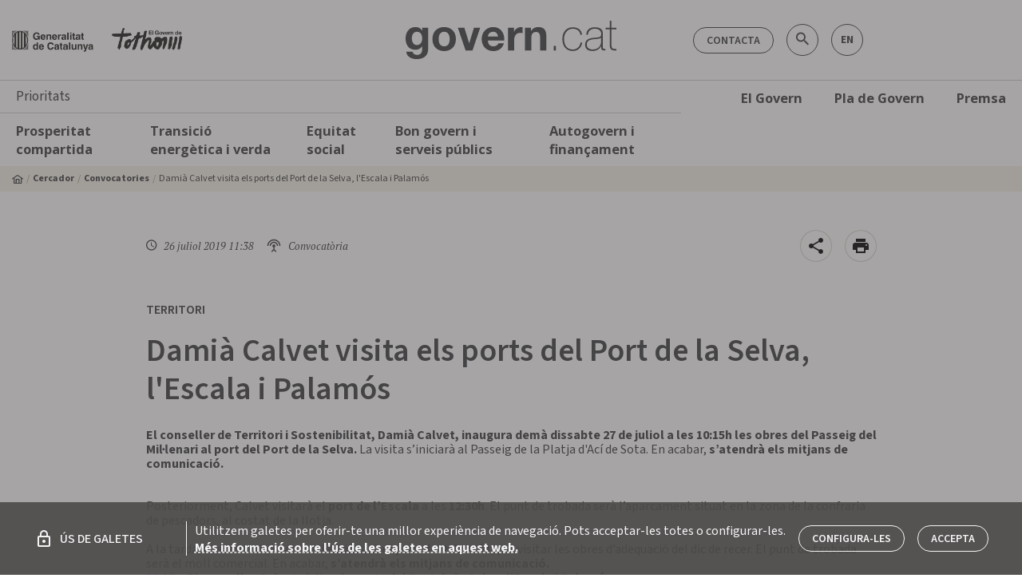

--- FILE ---
content_type: application/javascript; charset=UTF-8
request_url: https://govern.cat/gov/12-es2015.721e0eb0e88055cc5890.js
body_size: 858
content:
(window.webpackJsonp=window.webpackJsonp||[]).push([[12],{"1PNv":function(t,e,n){"use strict";n.r(e),n.d(e,"ConvocatoriesModule",(function(){return d}));var a=n("ofXK"),o=n("PCNd"),r=n("tyNb"),c=n("AzbM"),O=n("fXoL");const s=[{path:"",component:c.y,data:Object(c.nb)({title:c.d.CONVOCATORIES+".title",breadcrumbs:Object(c.ob)(c.d.SEARCHER,c.d.CONVOCATORIES),shareRoute:`/${c.d.CONVOCATORIES}/`,staticParams:[{elasticValue:{[c.ab.MAIN]:c.Z.CONVOCATORIES}}],isDepartmentSelectable:!0,hasDepartmentsFields:!0})},{path:":id/:name",component:c.p,data:Object(c.nb)({type:c.Z.CONVOCATORIES,departmentSearchRoute:[c.d.CONVOCATORIES],breadcrumbs:Object(c.ob)(c.d.SEARCHER,c.d.CONVOCATORIES),isDepartmentSelectable:!0})}];let b=(()=>{class t{}return t.\u0275mod=O.Pb({type:t}),t.\u0275inj=O.Ob({factory:function(e){return new(e||t)},imports:[[r.e.forChild(s)],r.e]}),t})(),d=(()=>{class t{}return t.\u0275mod=O.Pb({type:t}),t.\u0275inj=O.Ob({factory:function(e){return new(e||t)},imports:[[a.c,b,o.a]]}),t})()}}]);

--- FILE ---
content_type: application/javascript; charset=UTF-8
request_url: https://govern.cat/gov/12-es2015.721e0eb0e88055cc5890.js
body_size: 856
content:
(window.webpackJsonp=window.webpackJsonp||[]).push([[12],{"1PNv":function(t,e,n){"use strict";n.r(e),n.d(e,"ConvocatoriesModule",(function(){return d}));var a=n("ofXK"),o=n("PCNd"),r=n("tyNb"),c=n("AzbM"),O=n("fXoL");const s=[{path:"",component:c.y,data:Object(c.nb)({title:c.d.CONVOCATORIES+".title",breadcrumbs:Object(c.ob)(c.d.SEARCHER,c.d.CONVOCATORIES),shareRoute:`/${c.d.CONVOCATORIES}/`,staticParams:[{elasticValue:{[c.ab.MAIN]:c.Z.CONVOCATORIES}}],isDepartmentSelectable:!0,hasDepartmentsFields:!0})},{path:":id/:name",component:c.p,data:Object(c.nb)({type:c.Z.CONVOCATORIES,departmentSearchRoute:[c.d.CONVOCATORIES],breadcrumbs:Object(c.ob)(c.d.SEARCHER,c.d.CONVOCATORIES),isDepartmentSelectable:!0})}];let b=(()=>{class t{}return t.\u0275mod=O.Pb({type:t}),t.\u0275inj=O.Ob({factory:function(e){return new(e||t)},imports:[[r.e.forChild(s)],r.e]}),t})(),d=(()=>{class t{}return t.\u0275mod=O.Pb({type:t}),t.\u0275inj=O.Ob({factory:function(e){return new(e||t)},imports:[[a.c,b,o.a]]}),t})()}}]);